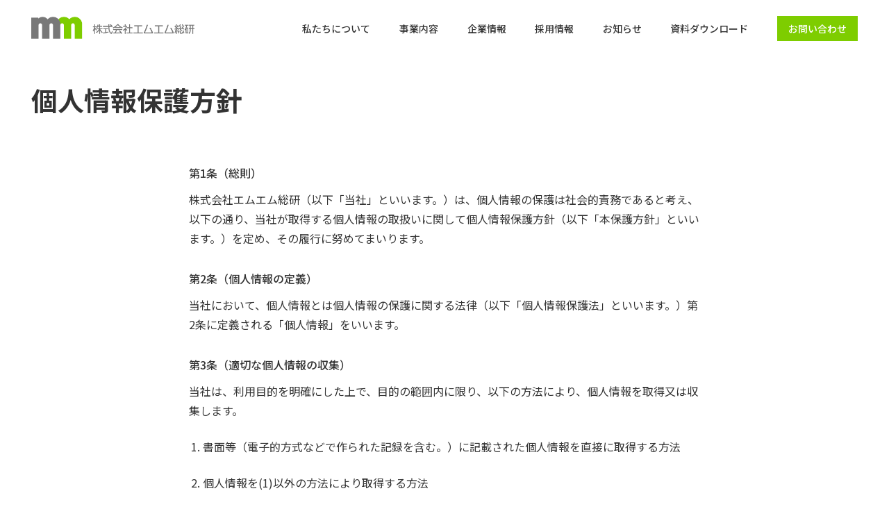

--- FILE ---
content_type: text/html
request_url: https://www.mmsouken.co.jp/privacy/
body_size: 19298
content:
<!doctype html>
<html lang="ja">
<head>
  <!-- Google Tag Manager -->
  <script>(function(w,d,s,l,i){w[l]=w[l]||[];w[l].push({'gtm.start':new Date().getTime(),event:'gtm.js'});var f=d.getElementsByTagName(s)[0],j=d.createElement(s),dl=l!='dataLayer'?'&l='+l:'';j.async=true;j.src='https://www.googletagmanager.com/gtm.js?id='+i+dl;f.parentNode.insertBefore(j,f);})(window,document,'script','dataLayer','GTM-KSKMXP');</script>
  <!-- End Google Tag Manager -->
  <meta charset="utf-8">
  <meta http-equiv="X-UA-Compatible" content="IE=edge,chrome=1">
  <meta name="viewport" content="width=device-width, initial-scale=1">
  <meta name="robots" content="index,follow">
  <meta name="google-site-verification" content="X5OWmRJxNi0tcJlF6ZAG3ixnisbq4D0RBKK8X5Uc-gQ" />
  <meta name="google-site-verification" content="1P9G2Roy8zi9S1PFoS5oe_o-5Lvim1VO0eUowl9E0ek" />
  <title>個人情報保護方針 | 株式会社エムエム総研</title>
	<meta name="description" content="株式会社エムエム総研の個人情報開示請求等手続きについてのご案内です。" />
	<link rel="canonical" href="https://www.mmsouken.co.jp/privacy/" />
  <link rel="shortcut icon" href="https://www.mmsouken.co.jp/assets/img/common/favicon.png">
  
	<meta property="og:locale" content="ja_JP" />
	<meta property="og:type" content="website" />
	<meta property="og:title" content="個人情報保護方針 | 株式会社エムエム総研" />
	<meta property="og:description" content="株式会社エムエム総研の個人情報開示請求等手続きについてのご案内です。" />
	<meta property="og:url" content="https://www.mmsouken.co.jp/privacy/" />
	<meta property="og:site_name" content="株式会社エムエム総研" />
	<meta property="article:publisher" content="https://www.facebook.com/mmsouken0313/" />
	<meta property="og:image" content="https://www.mmsouken.co.jp/assets/img/common/ogp.png" />
	
  <!-- Twitter -->
  <meta property="twitter:card" content="summary_large_image">
  <meta property="twitter:url" content="https://www.mmsouken.co.jp/privacy/">
  <meta property="twitter:title" content="個人情報保護方針 | 株式会社エムエム総研">
  <meta property="twitter:description" content="株式会社エムエム総研の個人情報開示請求等手続きについてのご案内です。">
  <meta property="twitter:image" content="https://www.mmsouken.co.jp/assets/img/common/ogp.png">
  
  <link rel="stylesheet" href="/assets/css/public.css">
  <script src="https://ajax.googleapis.com/ajax/libs/jquery/3.6.0/jquery.min.js"></script>
  <script src="/assets/js/luxy.min.js"></script>
  <script src="/assets/js/common.js"></script>
</head>

<body>
<!-- Google Tag Manager (noscript) -->
<noscript><iframe src="https://www.googletagmanager.com/ns.html?id=GTM-KSKMXP"
height="0" width="0" style="display:none;visibility:hidden"></iframe></noscript>
<!-- End Google Tag Manager (noscript) -->

  
<div id="container" class="container">
  
  <div id="page-top" class="page-top"><a href="#"></a></div>
  
  <header id="header" class="header">
    <div class="header-inner">
      <a href="/"><img src="/assets/img/common/logo.png" alt="株式会社エムエム総研" class="header-logo"></a>
      <ul class="header-gnav-pc header-gnav-list">
        <li><a href="/about/">私たちについて</a></li>
        <li>
          <a href="/services/">事業内容</a>
          <div class="header-gnav-sub-wrap">
            <ul class="header-gnav-sub">
              <li><a href="/services/digital-marketing/"><img src="/assets/img/common/megamenu-dm-pic.png" class="header-gnav-sub-pic" alt="デジタルマーケティング事業">デジタルマーケティング事業</a></li>
              <li><a href="/services/sales-dx/"><img src="/assets/img/common/megamenu-sdx-pic.png" class="header-gnav-sub-pic" alt="営業DXコンサルティング事業">営業DXコンサルティング事業</a></li>
              <li><a href="/services/digital-sales-career/"><img src="/assets/img/common/megamenu-cpf-pic.png" class="header-gnav-sub-pic" alt="デジタルセールス人材採用事業">デジタルセールス人材採用事業</a></li>
              <li><a href="/services/digital-sales-academy/"><img src="/assets/img/common/megamenu-academy-pic.png" class="header-gnav-sub-pic" alt="デジタルセールス・アカデミー">デジタルセールス・アカデミー</a></li>
            </ul>
          </div>
        </li>
        <li>
          <a href="/company/">企業情報</a>
          <div class="header-gnav-sub-wrap">
            <ul class="header-gnav-sub">
              <li><a href="/company/philosophy/"><img src="/assets/img/common/megamenu-philosophy-pic.png" class="header-gnav-sub-pic" alt="企業理念">企業理念</a></li>
              <li><a href="/company/profile/"><img src="/assets/img/common/megamenu-profile-pic.png" class="header-gnav-sub-pic" alt="企業概要">企業概要</a></li>
              <li><a href="/company/access/"><img src="/assets/img/common/megamenu-access-pic.png" class="header-gnav-sub-pic" alt="アクセス">アクセス</a></li>
            </ul>
          </div>
        </li>
        <li><a href="/mmrecruit/" target="_blank">採用情報</a></li>
        <li><a href="/news/">お知らせ</a></li>
        <li><a href="/download/">資料ダウンロード</a></li>
        <li class="contact"><a href="/contact/">お問い合わせ</a></li>
      </ul>
      
      <div id="nav-toggle" class="nav-toggle">
        <div>
          <span></span>
          <span></span>
          <span></span>
        </div>
      </div>

      <div id="gnav-sp" class="gnav-sp">
        <nav>
          <ul>
            <li><a href="/">トップページ</a></li>
            <li><a href="/about/">私たちについて</a></li>
            <li><a href="/services/">事業内容</a></li>
            <li><a href="/company/">企業情報</a></li>
            <li><a href="/mmrecruit/" target="_blank">採用情報</a></li>
            <li><a href="/news/">お知らせ</a></li>
            <li><a href="/download/">資料ダウンロード</a></li>
            <li><a href="/contact/">お問い合わせ</a></li>
          </ul>
        </nav>
      </div><!-- /#gloval-nav -->
      
    </div><!-- /header-inner -->  </header>
  
  <div id="luxy">
  
  <div id="main" class="main">
    
    <section id="hero" class="hero">
      <div class="hero-inner">
        <h1 class="hero-ttl">個人情報保護方針</h1>
      </div><!-- /hero-inner -->
    </section><!-- /hero -->
    
    <div class="public">
      <div class="public-inner">

        <div class="public-txt-wrap">
          <dl class="public-txt-dl">
            <dt>第1条（総則）</dt>
            <dd>株式会社エムエム総研（以下「当社」といいます。）は、個人情報の保護は社会的責務であると考え、以下の通り、当社が取得する個人情報の取扱いに関して個人情報保護方針（以下「本保護方針」といいます。）を定め、その履行に努めてまいります。</dd>
            
            <dt>第2条（個人情報の定義）</dt>
            <dd>当社において、個人情報とは個人情報の保護に関する法律（以下「個人情報保護法」といいます。）第2条に定義される「個人情報」をいいます。</dd>
            
            <dt>第3条（適切な個人情報の収集）</dt>
            <dd>
              <p>当社は、利用目的を明確にした上で、目的の範囲内に限り、以下の方法により、個人情報を取得又は収集します。</p>
              <ul class="public-txt-list">
                <li>書面等（電子的方式などで作られた記録を含む。）に記載された個人情報を直接に取得する方法</li>
                <li>個人情報を(1)以外の方法により取得する方法</li>
                <li>当社がお客様から委託された個人情報</li>
              </ul>
            </dd>
            
            <dt>第4条（個人情報の取得・利用目的）</dt>
            <dd>
              <p>当社は、以下の目的のため、個人情報を適正かつ公正な手段で取得・利用します。当社は、ご本人の同意がある場合を除き、以下の目的達成に必要な範囲を超えて、取得した個人情報を利用しません。</p>
              <ul class="public-txt-list">
                <li>当社事業および企業情報に関するお問合せや各種資料請求、当社が提供しているWebサイトの購読および利用登録、Webサイトからのセミナー等のお申込み、及び電話やEメール、ダイレクトメール、訪問、ご来社、名刺交換といった営業活動等を通じて得た個人情報については、当社事業に関する情報提供、マーケティング活動、営業活動、取引先管理のために利用します。</li>
                <li>個人情報を特定された当社提携企業との間で共同して利用する場合は、その利用目的について同意を得た場合に限り、当社事業に関する情報提供やサービス提供のために利用します。</li>
                <li>お客様から委託された個人情報は、お客様のマーケティング活動のために利用します。</li>
                <li>会社法に基づく株主の権利の行使・義務の履行のため、及び各種法令に基づく株主データ作成等株主管理のために、株主の皆様に関する個人情報を利用します。</li>
                <li>従業員等の雇用管理・各種人事施策の実施のために利用します。</li>
                <li>採用活動において取得した個人情報は、採用選考、採用内定その他の採用活動の人事管理の目的のために利用します。</li>
                <li>業務請負・人材派遣管理のために利用します。</li>
                <li>就職・転職支援サービスにおいて、求職者の方へ最適な職業紹介サービスを行うこと、及びこれに付随するサービスを適切に提供すること、これらの目的のために利用します。</li>
                <li>当社の運営する研修サービスにおいて、申込み管理、研修運営及び受講管理のため利用します。</li>
                <li>上記の目的に付随する目的のために利用します。</li>
              </ul>
            </dd>
            
            <dt>第5条（Cookie情報等の個人関連情報の取得）</dt>
            <dd>
              <ul class="public-txt-list">
                <li>当社は、当社WebサイトにおいてCookieを使用してお客様の閲覧したWebページに関するデータを記録保持しております。当社はこれらデータを、お客様により有用な情報をお届けするために利用いたします。本項にご同意いただけない場合は、お手数ですが、Cookieをご利用のブラウザの設定により削除くださいますようお願い申し上げます。</li>
                <li>当社運営するサービスまたはウェブサイトでは広告の効果測定のため、第三者の運営するツールから当社運営するサービスまたはサイトに訪れる前にクリックされている広告の情報（クリック日、閲覧履歴、検索履歴、位置情報等の行動履歴や広告掲載サイトなどの個人関連情報）を取得し、当社の保有する個人情報と紐づけたうえで利用することがあります。ただし、当該紐づけにあたり、個人情報保護法によりお客様等の同意が必要な場合には、個人情報保護法および関連するガイドラインに従った態様で本保護指針に同意いただいた場合にのみ紐づけを行います。</li>
              </ul>
            </dd>
            
            <dt>第6条（個人情報の安全管理措置）</dt>
            <dd>
              <ul class="public-txt-list">
                <li>当社は、当社が取得する個人情報の滅失、毀損、漏洩及び不正利用等を防止し、その安全管理を行うために適切な措置を講じ、個人情報の取扱責任者を設置し、個人情報を適切かつ合理的な安全対策を実施し、個人情報の保護に努めます。</li>
                <li>当社は、個人情報保護のための体制の整備・改善、従業者に対する教育・啓発活動、個人情報を取り扱うエリアへの入退館管理および個人情報へのアクセス制御、ウイルス対策ソフトの導入等の情報セキュリティ施策によって、個人情報の安全管理措置を講じ、その漏えい等の防止に努めます。また、保有を継続しない個人情報は、適切な方法で確実に廃棄または消去いたします。</li>
                <li>当社は、前記1項・2項の安全管理措置が適切に講じられていることを担保するために第三者機関による情報セキュリティに関する認証を取得し、継続的に個人情報保護体制を維持、改善してまいります。</li>
              </ul>
            </dd>
            
            <dt>第7条（個人情報の第三者提供）</dt>
            <dd>
              <ul class="public-txt-list-2">
                <li><p>当社は、取得した個人情報を、ご本人の事前の同意を得ることなく第三者に提供しません。ただし、次の各号の場合には、ご本人の同意を得ることなく、その個人情報を第三者に提供することがあります。</p>
                  <ul class="public-txt-list-empty">
                    <li>1)	個人情報保護法その他の法令で認められる場合</li>
                    <li>2)	人の生命、身体又は財産の保護に必要であり、かつご本人の同意を得ることが困難である場合</li>
                    <li>3)	第三者に対して、当社の運営に必要な業務の一部若しくは一切を委託する場合又は事業の移管を行う場合</li>
                    <li>4)	国などの公的機関から任意に提供を求められ、当社が適切であると判断した場合</li>
                    <li>5)	ご本人の同意がある場合</li>
                  </ul>
                </li>
                <li>当社は、前項のほか、当社取得した個人情報を、個人を特定しない形式に加工した情報として、あるいは個人を識別し得ない統計情報として、情報配信、マーケティングその他のサービスに活用する目的のため、第三者に提供することがあります。</li>
              </ul>
            </dd>
            
            <dt>第8条（個人情報の開示・訂正・利用停止）</dt>
            <dd>
              <p>当社は、ご本人から、個人情報に関して、自己の個人情報の開示、利用目的の通知、訂正、追加、削除、利用の停止、第三者提供の停止を求められた場合には、個人情報保護法の定めに基づいて適切にこれに対応するものとします。開示等の請求手続きや当社所定の「<a href="/privacy/kaiji/">個人情報開示請求等手続きについて</a>」をご覧ください。但し、個人情報保護法その他の法令により、当社がこれらの義務を負わない場合は、この限りではありません。</p>
            </dd>
            
            <dt>第9条（個人情報に関するお問合せ窓口）</dt>
            <dd>
              <p>当社は、個人情報に関する苦情に対して、誠実に対応します。ご意見、ご質問、苦情のお申し出その他個人情報の取扱いに関する問い合わせは、以下のメールアドレスまでお願いします。</p>
              <p>東京都新宿区新宿6-27-56 新宿スクエア5F<br>株式会社エムエム総研<br>個人情報問合せ窓口<br><a href="mailto:privacy＠mmsouken.co.jp">privacy＠mmsouken.co.jp</a></p>
            </dd>
            
            <dt>第10条（継続的改善）</dt>
            <dd>
              <p>当社は、個人情報保護に関する管理の体制と仕組みについて継続的改善を実施いたします。</p>
            </dd>
            
            <dt>第11条（改定）</dt>
            <dd>
              <p>本保護方針は、当社の判断により、全部又は一部の改定を行うことができるものとし、本保護方針改定後に、当社ウェブサイトに本保護方針を掲載したときから効力を生じるものとします。</p>
            </dd>

          </dl>

          <p>制定：2003年2月28日<br>改定：2022年4月1日</p>
          
          <p>株式会社エムエム総研<br>代表取締役　萩原 張広</p>
          
          <p>[関連リンク]<br>
						<a href="/privacy/kaiji/">個人情報開示請求等手続きについて</a><br>
						<a href="/privacy/personaldata/">利用者情報の外部送信について</a>
					</p>
          
        </div><!-- /public-txt-wrap -->
        
        </div><!-- /public-inner -->
    
    </div><!-- /public -->
		

		
 
    
  </div>
  
  <footer id="footer" class="footer">
    <div class="footer-contact">
      <div class="footer-contact-lede scroll-in">
        <p class="footer-contact-hl-tag">CONTACT</p>
        <h3 class="footer-contact-hl">お問い合わせ</h3>
        <p class="footer-contact-txt">サービスやソリューションにご興味がございましたら、<br class="pc">ぜひお気軽にお問合せください。</p>
      </div><!-- /footer-contact-lede -->
      <div class="footer-contact-linkarea scroll-in2">
        <div class="footer-contact-btn-wrap">
          <a href="/contact/service/" class="footer-contact-btn">サービスに関するお問い合わせ</a>
          <a href="https://herp.careers/v1/mmsoukeninc" target="_blank" class="footer-contact-btn">採用エントリー</a>
          <a href="/contact/partner/" class="footer-contact-btn">弊社へサービスをご提案いただける方</a>
        </div><!-- /footer-contact-btn-wrap -->
      </div><!-- /footer-contact-linkarea -->
    </div><!-- /footer-contact -->
    <div class="footer-info">
      <div class="footer-info-inner">
        <ul class="footer-info-linkarea">
          <li><a href="/iso/">ISO27001取得</a></li>
          <li><a href="/privacy/">個人情報保護方針</a></li>
          <li><a href="/security/">情報セキュリティ基本方針</a></li>
          <li><a href="/antisocial/">反社会的勢力に対する基本方針</a></li>
        </ul>
        <p class="footer-info-copyright">© MM Souken Co., Ltd.</p><!-- /footer-info-copyright -->
      </div><!-- /footer-info-inner -->
      
    </div><!-- /footer-info -->
  </footer>
    
  </div><!-- /luxy -->
  
</div><!-- /container -->

<script src="/assets/js/luxy.init.js"></script>
</body>
</html>


--- FILE ---
content_type: text/css
request_url: https://www.mmsouken.co.jp/assets/css/public.css
body_size: 23072
content:
@charset "UTF-8";
/*!
 * ress.css • v4.0.0
 * MIT License
 * github.com/filipelinhares/ress
 */
/* # =================================================================
   # Global selectors
   # ================================================================= */
@import url("https://fonts.googleapis.com/css2?family=Noto+Sans+JP:wght@400;500;700&display=swap");
@import url("https://use.typekit.net/ayc7qya.css");
html {
  box-sizing: border-box;
  -webkit-text-size-adjust: 100%;
  /* Prevent adjustments of font size after orientation changes in iOS */
  word-break: normal;
  -moz-tab-size: 4;
  tab-size: 4; }

*,
::before,
::after {
  background-repeat: no-repeat;
  /* Set `background-repeat: no-repeat` to all elements and pseudo elements */
  box-sizing: inherit; }

::before,
::after {
  text-decoration: inherit;
  /* Inherit text-decoration and vertical align to ::before and ::after pseudo elements */
  vertical-align: inherit; }

* {
  padding: 0;
  /* Reset `padding` and `margin` of all elements */
  margin: 0; }

/* # =================================================================
   # General elements
   # ================================================================= */
hr {
  overflow: visible;
  /* Show the overflow in Edge and IE */
  height: 0;
  /* Add the correct box sizing in Firefox */
  color: inherit;
  /* Correct border color in Firefox. */ }

details,
main {
  display: block;
  /* Render the `main` element consistently in IE. */ }

summary {
  display: list-item;
  /* Add the correct display in all browsers */ }

small {
  font-size: 80%;
  /* Set font-size to 80% in `small` elements */ }

[hidden] {
  display: none;
  /* Add the correct display in IE */ }

abbr[title] {
  border-bottom: none;
  /* Remove the bottom border in Chrome 57 */
  /* Add the correct text decoration in Chrome, Edge, IE, Opera, and Safari */
  text-decoration: underline;
  text-decoration: underline dotted; }

a {
  background-color: transparent;
  /* Remove the gray background on active links in IE 10 */ }

a:active,
a:hover {
  outline-width: 0;
  /* Remove the outline when hovering in all browsers */ }

code,
kbd,
pre,
samp {
  font-family: monospace, monospace;
  /* Specify the font family of code elements */ }

pre {
  font-size: 1em;
  /* Correct the odd `em` font sizing in all browsers */ }

b,
strong {
  font-weight: bolder;
  /* Add the correct font weight in Chrome, Edge, and Safari */ }

/* https://gist.github.com/unruthless/413930 */
sub,
sup {
  font-size: 75%;
  line-height: 0;
  position: relative;
  vertical-align: baseline; }

sub {
  bottom: -0.25em; }

sup {
  top: -0.5em; }

table {
  border-color: inherit;
  /* Correct border color in all Chrome, Edge, and Safari. */
  text-indent: 0;
  /* Remove text indentation in Chrome, Edge, and Safari */ }

/* # =================================================================
   # Forms
   # ================================================================= */
input {
  border-radius: 0; }

/* Replace pointer cursor in disabled elements */
[disabled] {
  cursor: default; }

[type='number']::-webkit-inner-spin-button,
[type='number']::-webkit-outer-spin-button {
  height: auto;
  /* Correct the cursor style of increment and decrement buttons in Chrome */ }

[type='search'] {
  -webkit-appearance: textfield;
  /* Correct the odd appearance in Chrome and Safari */
  outline-offset: -2px;
  /* Correct the outline style in Safari */ }

[type='search']::-webkit-search-decoration {
  -webkit-appearance: none;
  /* Remove the inner padding in Chrome and Safari on macOS */ }

textarea {
  overflow: auto;
  /* Internet Explorer 11+ */
  resize: vertical;
  /* Specify textarea resizability */ }

button,
input,
optgroup,
select,
textarea {
  font: inherit;
  /* Specify font inheritance of form elements */ }

optgroup {
  font-weight: bold;
  /* Restore the font weight unset by the previous rule */ }

button {
  overflow: visible;
  /* Address `overflow` set to `hidden` in IE 8/9/10/11 */ }

button,
select {
  text-transform: none;
  /* Firefox 40+, Internet Explorer 11- */ }

/* Apply cursor pointer to button elements */
button,
[type='button'],
[type='reset'],
[type='submit'],
[role='button'] {
  cursor: pointer;
  color: inherit; }

/* Remove inner padding and border in Firefox 4+ */
button::-moz-focus-inner,
[type='button']::-moz-focus-inner,
[type='reset']::-moz-focus-inner,
[type='submit']::-moz-focus-inner {
  border-style: none;
  padding: 0; }

/* Replace focus style removed in the border reset above */
button:-moz-focusring,
[type='button']::-moz-focus-inner,
[type='reset']::-moz-focus-inner,
[type='submit']::-moz-focus-inner {
  outline: 1px dotted ButtonText; }

button,
html [type='button'],
[type='reset'],
[type='submit'] {
  -webkit-appearance: button;
  /* Correct the inability to style clickable types in iOS */ }

/* Remove the default button styling in all browsers */
button,
input,
select,
textarea {
  background-color: transparent;
  border-style: none; }

a:focus,
button:focus,
input:focus,
select:focus,
textarea:focus {
  outline-width: 0; }

/* Style select like a standard input */
select {
  -moz-appearance: none;
  /* Firefox 36+ */
  -webkit-appearance: none;
  /* Chrome 41+ */ }

select::-ms-expand {
  display: none;
  /* Internet Explorer 11+ */ }

select::-ms-value {
  color: currentColor;
  /* Internet Explorer 11+ */ }

legend {
  border: 0;
  /* Correct `color` not being inherited in IE 8/9/10/11 */
  color: inherit;
  /* Correct the color inheritance from `fieldset` elements in IE */
  display: table;
  /* Correct the text wrapping in Edge and IE */
  max-width: 100%;
  /* Correct the text wrapping in Edge and IE */
  white-space: normal;
  /* Correct the text wrapping in Edge and IE */
  max-width: 100%;
  /* Correct the text wrapping in Edge 18- and IE */ }

::-webkit-file-upload-button {
  /* Correct the inability to style clickable types in iOS and Safari */
  -webkit-appearance: button;
  color: inherit;
  font: inherit;
  /* Change font properties to `inherit` in Chrome and Safari */ }

/* # =================================================================
   # Specify media element style
   # ================================================================= */
img {
  border-style: none;
  /* Remove border when inside `a` element in IE 8/9/10 */ }

/* Add the correct vertical alignment in Chrome, Firefox, and Opera */
progress {
  vertical-align: baseline; }

/* # =================================================================
   # Accessibility
   # ================================================================= */
/* Specify the progress cursor of updating elements */
[aria-busy='true'] {
  cursor: progress; }

/* Specify the pointer cursor of trigger elements */
[aria-controls] {
  cursor: pointer; }

/* Specify the unstyled cursor of disabled, not-editable, or otherwise inoperable elements */
[aria-disabled='true'] {
  cursor: default; }

@media screen and (min-width: 769px) {
  .pc {
    display: inherit; } }
@media screen and (max-width: 768px) {
  .pc {
    display: none; } }

@media screen and (min-width: 769px) {
  .sp {
    display: none; } }
@media screen and (max-width: 768px) {
  .sp {
    display: inherit; } }

body {
  color: #333;
  font-family: "Noto Sans JP", "游ゴシック体", YuGothic, "ヒラギノ角ゴ ProN", "Hiragino Kaku Gothic ProN", "メイリオ", Meiryo, sans-serif;
  font-size: 16px;
  font-weight: 400;
  line-height: 1.5; }
  @media screen and (max-width: 999px) {
    body {
      font-size: 14px; } }

img {
  width: 100%;
  vertical-align: bottom; }

li {
  list-style: none; }

a {
  color: #333;
  text-decoration: none;
  transition: all .2s linear; }
  a:visited {
    color: #333; }
  a:active {
    color: #333; }
  a.txt-link:hover {
    opacity: .7; }

.ex-link::after {
  margin-left: 8px;
  content: url("/assets/img/common/icn-ex-link.png"); }

.page-top {
  width: 50px;
  height: 50px;
  position: fixed;
  right: 10px;
  bottom: 10px;
  background: #fff;
  box-shadow: 0px 0px 15px rgba(0, 0, 0, 0.1);
  border-radius: 50%;
  z-index: 100; }
  .page-top a {
    position: relative;
    display: block;
    width: 50px;
    height: 50px;
    text-decoration: none; }
    .page-top a::before {
      content: url("/assets/img/common/page-top-arrow.png");
      font-size: 25px;
      color: #fff;
      position: absolute;
      width: 25px;
      height: 25px;
      top: -21px;
      bottom: 0;
      right: 0;
      left: 0;
      margin: auto;
      text-align: center; }

.fade-in,
.fade-in-delay {
  opacity: 0;
  visibility: hidden;
  transition: opacity 1s, visibility 1s, transform 1s;
  transform: translateY(80px); }

.is-fade-in {
  opacity: 1;
  visibility: visible;
  transform: translateX(0); }

.scroll-in,
.scroll-in2,
.scroll-in3 {
  opacity: 0;
  visibility: hidden;
  transform: translateY(80px);
  transition: opacity 1s, visibility 1s, transform 1s; }

.is-scroll-in {
  opacity: 1;
  visibility: visible;
  transform: translateX(0); }

.header {
  width: 100%;
  position: fixed;
  top: 0;
  left: 0;
  z-index: 100; }
  .header-inner {
    padding: 24px 3.5%;
    display: flex;
    justify-content: space-between;
    transition: all .2s linear;
    position: relative; }
    @media screen and (max-width: 999px) {
      .header-inner {
        padding: 24px 5%; } }
  .header-logo {
    width: 100%;
    max-width: 235px;
    transition: all .2s linear; }
    @media screen and (max-width: 767px) {
      .header-logo {
        max-width: 180px; } }
  .header-gnav-list {
    width: 72%;
    max-width: 800px;
    display: flex;
    align-items: center;
    justify-content: space-between; }
    @media screen and (max-width: 999px) {
      .header-gnav-list {
        display: none; } }
    .header-gnav-list li {
      padding-left: 2%; }
      .header-gnav-list li:first-child {
        padding-left: 0; }
      .header-gnav-list li a {
        color: #333;
        font-size: 14px;
        font-weight: 500;
        transition: all .2s linear; }
        .header-gnav-list li a:hover {
          opacity: .7; }
      .header-gnav-list li.contact a {
        padding: 8px 16px;
        background-color: #7ecd00;
        color: #fff;
        transition: all .2s linear; }
        .header-gnav-list li.contact a:hover {
          opacity: .7; }
  .header-scroll .header-inner {
    padding-top: 18px;
    padding-bottom: 18px;
    background-color: #fff;
    position: relative; }

.nav-toggle {
  position: fixed;
  top: 25px;
  right: 25px;
  height: 32px;
  cursor: pointer; }
  @media screen and (min-width: 1000px) {
    .nav-toggle {
      display: none; } }
  @media screen and (max-width: 999px) {
    .nav-toggle {
      display: block; } }
  @media screen and (max-width: 767px) {
    .nav-toggle {
      top: 20px; } }
  .nav-toggle > div {
    position: relative;
    width: 36px; }
  .nav-toggle span {
    width: 100%;
    height: 2px;
    left: 0;
    display: block;
    background: #333;
    position: absolute;
    transition: transform .6s ease-in-out, top .5s ease; }
    .nav-toggle span:nth-child(1) {
      top: 0; }
    .nav-toggle span:nth-child(2) {
      top: 12px; }
    .nav-toggle span:nth-child(3) {
      top: 24px; }

.open .nav-toggle span {
  background: #fff; }
  .open .nav-toggle span:nth-child(1) {
    top: 15px;
    transform: rotate(45deg); }
  .open .nav-toggle span:nth-child(2) {
    top: 15px;
    width: 0;
    left: 50%; }
  .open .nav-toggle span:nth-child(3) {
    top: 15px;
    transform: rotate(-45deg); }

.nav-toggle {
  z-index: 1000; }

.container {
  z-index: 900; }

.gnav-sp {
  background: rgba(0, 0, 0, 0.75);
  color: #fff;
  position: fixed;
  top: 0;
  left: 0;
  right: 0;
  bottom: 0;
  z-index: 990;
  text-align: center;
  display: flex;
  visibility: hidden;
  flex-direction: column;
  justify-content: center;
  align-items: center;
  font-size: 18px;
  opacity: 0;
  transition: opacity .6s ease, visibility .6s ease; }

.gnav-sp a {
  display: block;
  color: #fff;
  text-decoration: none;
  padding: 14px 0;
  transition: color .6s ease; }
  .gnav-sp a:hover {
    color: #666; }
.gnav-sp ul {
  list-style: none; }
  .gnav-sp ul li {
    opacity: 0;
    transform: translateX(50px);
    transition: transform .6s ease, opacity .2s ease; }
    .gnav-sp ul li:nth-child(2) {
      transition-delay: .1s; }
    .gnav-sp ul li:nth-child(3) {
      transition-delay: .2s; }
    .gnav-sp ul li:nth-child(4) {
      transition-delay: .3s; }
    .gnav-sp ul li:nth-child(5) {
      transition-delay: .4s; }
    .gnav-sp ul li:nth-child(6) {
      transition-delay: .5s; }
    .gnav-sp ul li:nth-child(7) {
      transition-delay: .6s; }
    .gnav-sp ul li:nth-child(8) {
      transition-delay: .7s; }

.open {
  overflow: hidden; }
  .open .gnav-sp {
    visibility: visible;
    opacity: 1; }
  .open .gnav-sp li {
    opacity: 1;
    transform: translateX(0);
    transition: transform 1s ease, opacity .9s ease; }

.header-gnav-sub {
  width: 90%;
  margin: 0 auto;
  display: flex;
  align-items: flex-start;
  justify-content: center; }
  .header-gnav-sub-wrap {
    width: 100%;
    padding: 20px 0;
    background: white;
    display: none;
    position: absolute;
    top: 80%;
    left: 0; }
  .header-gnav-sub li {
    width: 100%;
    padding: 0 20px;
    text-align: center;
    vertical-align: top; }
    .header-gnav-sub li a {
      color: #333;
      font-size: 13px;
      /*
      &::after{
        width: 21px;
        height: 8px;
        margin-top: -2px;
        margin-left: 10px;
        content: "";
        background-image: url(/assets/img/common/arrow-b-sm.png);
        background-size: contain;
        vertical-align: middle;
        display: inline-block;
      }*/ }
      .header-gnav-sub li a:hover .header-gnav-sub-pic {
        opacity: .7; }
  .header-gnav-sub-pic {
    margin: 0 auto 8px;
    max-width: 240px;
    display: block;
    transition: all .2s linear; }

.header-scroll .header-gnav-sub-wrap {
  background: white; }

.top .header-gnav-sub-wrap {
  background: rgba(255, 255, 255, 0.5); }

.top .header-scroll .header-gnav-sub-wrap {
  background: white; }

.footer-contact {
  width: 100%;
  margin-bottom: 40px;
  position: relative; }
  .footer-contact::after {
    content: '';
    display: block;
    clear: both; }
  @media screen and (max-width: 767px) {
    .footer-contact {
      background-color: #eee; } }
  .footer-contact-lede {
    width: 96.5%;
    height: 300px;
    padding: 60px 0 0 3.5%;
    background-color: #eee; }
    @media screen and (max-width: 767px) {
      .footer-contact-lede {
        height: auto;
        padding: 80px 0 0 5%; } }
    @media screen and (max-width: 480px) {
      .footer-contact-lede {
        padding-top: 80px; } }
  .footer-contact-hl {
    margin-bottom: 24px;
    font-weight: 700;
    line-height: 1.25; }
    @media screen and (min-width: 1000px) {
      .footer-contact-hl {
        font-size: 38px; } }
    @media screen and (max-width: 999px) {
      .footer-contact-hl {
        font-size: 32px; } }
    @media screen and (max-width: 480px) {
      .footer-contact-hl {
        font-size: 28px; } }
    .footer-contact-hl-tag {
      color: #7ecd00;
      font-family: brandon-grotesque, sans-serif;
      font-weight: 700; }
      @media screen and (min-width: 1000px) {
        .footer-contact-hl-tag {
          font-size: 24px; } }
      @media screen and (max-width: 999px) {
        .footer-contact-hl-tag {
          font-size: 24px; } }
      @media screen and (max-width: 767px) {
        .footer-contact-hl-tag {
          font-size: 18px; } }
  .footer-contact-txt {
    width: 47.5%;
    font-weight: 500; }
    @media screen and (max-width: 767px) {
      .footer-contact-txt {
        width: 100%;
        padding-right: 5%; } }
  .footer-contact-linkarea {
    width: 50%;
    height: 300px;
    margin-top: -260px;
    float: right;
    background-color: #e4e4e4;
    display: flex;
    align-items: center;
    justify-content: center; }
    @media screen and (max-width: 767px) {
      .footer-contact-linkarea {
        width: 96.5%;
        height: auto;
        margin-top: 0;
        padding: 32px 0 80px;
        background-color: #eee;
        float: none;
        display: block; } }
  .footer-contact-btn {
    width: 370px;
    margin-top: 16px;
    display: block;
    padding: 12px 32px;
    background-color: #7ecd00;
    color: #fff;
    transition: all .2s linear;
    display: inline-block; }
    .footer-contact-btn::after {
      width: 21px;
      height: 8px;
      margin-top: -2px;
      margin-left: 10px;
      content: "";
      background-image: url("/assets/img/common/arrow.png");
      background-size: contain;
      vertical-align: middle;
      display: inline-block; }
    .footer-contact-btn:hover {
      color: #fff;
      opacity: .7; }
    .footer-contact-btn:active {
      color: #fff; }
    .footer-contact-btn:visited {
      color: #fff; }
    @media screen and (max-width: 999px) {
      .footer-contact-btn {
        width: 340px; } }
    @media screen and (max-width: 767px) {
      .footer-contact-btn {
        width: 100%; } }
    .footer-contact-btn:first-child {
      margin-top: 0; }
    .footer-contact-btn-wrap {
      width: 90%;
      max-width: 400px; }
      @media screen and (max-width: 767px) {
        .footer-contact-btn-wrap {
          width: 100%;
          padding: 0 5%;
          max-width: 480px; } }
.footer-info {
  margin-bottom: 40px; }
  .footer-info-inner {
    display: flex;
    justify-content: space-between;
    flex-direction: row-reverse;
    width: 100%;
    padding: 0 3.5%; }
    @media screen and (max-width: 999px) {
      .footer-info-inner {
        padding: 0 5%; } }
    @media screen and (max-width: 767px) {
      .footer-info-inner {
        display: block; } }
  .footer-info-copyright {
    color: #666;
    font-size: 13px; }
  .footer-info-logo {
    max-width: 200px;
    display: block; }
  .footer-info-linkarea {
    display: flex;
    justify-content: space-between; }
    @media screen and (max-width: 767px) {
      .footer-info-linkarea {
        margin-bottom: 40px;
        display: block; } }
    .footer-info-linkarea li {
      margin-right: 2em; }
      @media screen and (max-width: 767px) {
        .footer-info-linkarea li {
          margin: 0 0 8px 0; } }
      .footer-info-linkarea li a {
        font-size: 13px; }

.hero-inner {
  width: 100%;
  margin-top: 120px;
  position: relative; }
.hero-ttl {
  margin-bottom: 50px;
  width: 100%;
  padding: 0 3.5%;
  font-weight: 700;
  line-height: 1.25; }
  @media screen and (max-width: 999px) {
    .hero-ttl {
      padding: 0 5%; } }
  @media screen and (min-width: 1000px) {
    .hero-ttl {
      font-size: 38px; } }
  @media screen and (max-width: 999px) {
    .hero-ttl {
      font-size: 32px; } }
  @media screen and (max-width: 480px) {
    .hero-ttl {
      font-size: 28px; } }
.hero-img {
  position: relative;
  z-index: 1; }
  @media screen and (max-width: 999px) {
    .hero-img {
      width: auto;
      height: 300px;
      margin-top: 0; } }
  @media screen and (max-width: 480px) {
    .hero-img {
      height: 240px; } }
  .hero-img-wrap {
    width: 100%;
    position: relative;
    overflow: hidden;
    overflow: hidden; }
    @media screen and (min-width: 1000px) {
      .hero-img-wrap {
        margin-bottom: 120px; } }
    @media screen and (max-width: 999px) {
      .hero-img-wrap {
        margin-bottom: 100px; } }
    @media screen and (max-width: 767px) {
      .hero-img-wrap {
        margin-bottom: 80px; } }
    @media screen and (max-width: 999px) {
      .hero-img-wrap {
        height: 300px;
        margin-top: 32px; } }
    @media screen and (max-width: 480px) {
      .hero-img-wrap {
        height: 240px; } }
.hero-tag {
  position: absolute;
  top: 0;
  right: 0;
  opacity: .5;
  color: #7ecd00;
  font-family: brandon-grotesque, sans-serif;
  font-size: 148px;
  font-weight: 300;
  line-height: .825;
  z-index: 4;
  transition: all .2s linear; }
  @media screen and (max-width: 1200px) {
    .hero-tag {
      font-size: 100px; } }
  @media screen and (max-width: 999px) {
    .hero-tag {
      display: none; } }
  .hero-tag-academy {
    top: 48px; }
    @media screen and (max-width: 1300px) {
      .hero-tag-academy {
        top: 64px;
        font-size: 120px; } }
    @media screen and (max-width: 1200px) {
      .hero-tag-academy {
        top: 84px;
        font-size: 100px; } }
    @media screen and (max-width: 1100px) {
      .hero-tag-academy {
        top: 100px;
        font-size: 90px; } }

/* オーバーレイアニメーション */
.overlay {
  width: 100%;
  height: 102%;
  background-color: #7ecd00;
  position: absolute;
  top: -1px;
  right: 0;
  bottom: 0;
  left: 0;
  z-index: 2;
  transition: 0.4s cubic-bezier(0.86, 0.08, 0.16, 0.82) 0.5s; }

.overlay2 {
  width: 100%;
  height: 102%;
  background-color: #fff;
  position: absolute;
  top: -1px;
  right: 0;
  bottom: 0;
  left: 0;
  z-index: 3;
  transition: 0.4s cubic-bezier(0.86, 0.08, 0.16, 0.82) 0s; }

.overlay-transform {
  transform: translateX(0%); }

.hero-img-wrap.show .overlay-transform {
  transform: translateX(101%); }

@media screen and (min-width: 1000px) {
  .public {
    margin-bottom: 120px; } }
@media screen and (max-width: 999px) {
  .public {
    margin-bottom: 100px; } }
@media screen and (max-width: 767px) {
  .public {
    margin-bottom: 80px; } }
.public-inner {
  max-width: 920px;
  margin: 0 auto;
  padding: 20px 5% 0; }
.public-hl {
  margin-bottom: 16px;
  font-size: 24px;
  font-weight: 500; }
  .public-hl-wrap {
    width: 100%;
    padding: 0 3.5%;
    margin-bottom: 40px; }
    @media screen and (max-width: 999px) {
      .public-hl-wrap {
        padding: 0 5%; } }
    .public-hl-wrap::after {
      width: 80px;
      margin-top: 40px;
      content: "";
      display: block;
      border-bottom: solid 1px #333; }
.public-txt {
  line-height: 1.75; }
  .public-txt-hl {
    margin-bottom: 24px;
    font-size: 20px;
    font-weight: 500; }
  .public-txt-dl {
    margin-bottom: 60px; }
    .public-txt-dl dt {
      margin-bottom: 12px;
      font-weight: 500; }
    .public-txt-dl dd {
      margin-bottom: 32px;
      font-weight: 400;
      line-height: 1.75; }
  .public-txt-list {
    margin-bottom: 40px; }
    .public-txt-list li {
      margin-left: 20px;
      margin-bottom: 24px;
      list-style-type: decimal;
      list-style-position: outside; }
    .public-txt-list-2 {
      margin-bottom: 40px; }
      .public-txt-list-2 li {
        margin-left: 20px;
        margin-bottom: 24px; }
  .public-txt-wrap {
    width: 100%;
    padding: 0 3.5%;
    margin-bottom: 60px; }
    @media screen and (max-width: 999px) {
      .public-txt-wrap {
        padding: 0 5%; } }
    .public-txt-wrap p {
      margin-bottom: 24px;
      line-height: 1.75; }
      .public-txt-wrap p a {
        text-decoration: underline; }
        .public-txt-wrap p a:hover {
          opacity: .7; }
      .public-txt-wrap p.space {
        margin-bottom: 60px; }


--- FILE ---
content_type: application/javascript
request_url: https://www.mmsouken.co.jp/assets/js/common.js
body_size: 3572
content:
// ヘッダースクロール

$(function(){

var _window = $(window),
    _header = $('.header'),
    heroBottom;
_window.on('scroll',function(){
    heroBottom = $('.header').height();
    if(_window.scrollTop() > heroBottom){
        _header.addClass('header-scroll');   
    }
    else{
        _header.removeClass('header-scroll');   
    }
}); 
_window.trigger('scroll');
});


//ハンバーガーメニュー

$(function() {
    $(function () {
      $('#nav-toggle').on('click', function() {
        $('body').toggleClass('open');
      });
    });
});


//メガメニュー

$(function() {
  $('.header-gnav-pc > li').hover(function() {
    $(this).find('.header-gnav-sub-wrap').stop().slideDown();
  }, function() {
    $(this).find('.header-gnav-sub-wrap').stop().slideUp();
  });
});



//ページTOPへ戻る

$(function() {
    var pagetop = $('#page-top');   
    pagetop.hide();
    $(window).scroll(function () {
        if ($(this).scrollTop() > 100) {  //100pxスクロールしたら表示
            pagetop.fadeIn();
        } else {
            pagetop.fadeOut();
        }
    });
    pagetop.click(function () {
        $('body,html').animate({
            scrollTop: 0
        }, 300); //0.5秒かけてトップへ移動
        return false;
    });
});


//フェードイン

$(function () {
  $('.fade-in').addClass("is-fade-in");
});

$(function () {
  $('.fade-in-delay').delay(200).queue(function(){
    $(this).addClass('is-fade-in');
  })
});



//スクロールイン

$(function () {
  $(window).on('scroll resize', function () {
    const windowHeight = $(window).height();
    const scroll = $(window).scrollTop();

    $('.scroll-in').each(function () {
      const targetPosition = $(this).offset().top;
      if (scroll > targetPosition - windowHeight + 50) {
        $(this).addClass("is-scroll-in");
      }
    });

    $('.scroll-in2').each(function () {
      const targetPosition2 = $(this).offset().top;
      if (scroll > targetPosition2 - windowHeight + 50) {
        $(this).delay(200).queue(function(){
          $(this).addClass("is-scroll-in");
        });
      }
    });

    $('.scroll-in3').each(function () {
      const targetPosition3 = $(this).offset().top;
      if (scroll > targetPosition3 - windowHeight + 50) {
        $(this).delay(400).queue(function(){
          $(this).addClass("is-scroll-in");
        });
      }
    });
  });
});


// カーテンアニメーション

$(function() {
  $(window).on('scroll resize', function() {
    var SetHeight = 100;//設定した高さ
    var WHeight = $(window).height();//ウィンドウの高さ
    var ScrollTop = $(window).scrollTop();//ページの上からスクロールされた分
    $('.curtain').each(function() {
      var TargetPosition = $(this).offset().top;//対象要素と画面上部までの距離
      if(ScrollTop > TargetPosition - WHeight + SetHeight) {
        $(this).addClass('curtain-slide');
      }
    });
  });
  $(window).on('load', function() {
    $('.curtain-hero').addClass('curtain-slide');
  });
});

$(function(){
  var setAnim = $('.solution-area');
  $(window).on('scroll resize',function(){
    var setHeight = 300;
    setAnim.each(function(){
      var setThis = $(this),
          setElm = $(this).find('.solution-area-img');
          elmTop = setThis.offset().top,
          scrTop = $(window).scrollTop(),
          winHeight = $(window).height();
          if (scrTop > elmTop - winHeight + setHeight){
            setElm.addClass('show');
          }
    });
  });
});

$(function() {
  $(window).on('load',function(){
      $('.hero-img-wrap').addClass('show');
  });
});

--- FILE ---
content_type: application/javascript
request_url: https://www.mmsouken.co.jp/assets/js/luxy.init.js
body_size: 114
content:
//慣性スクロール

var winWidth = $(window).width();

if(winWidth > 767){
    luxy.init({
        wrapper: '#luxy',
        targets : '.luxy-el',
        wrapperSpeed:  0.09
    });
}


